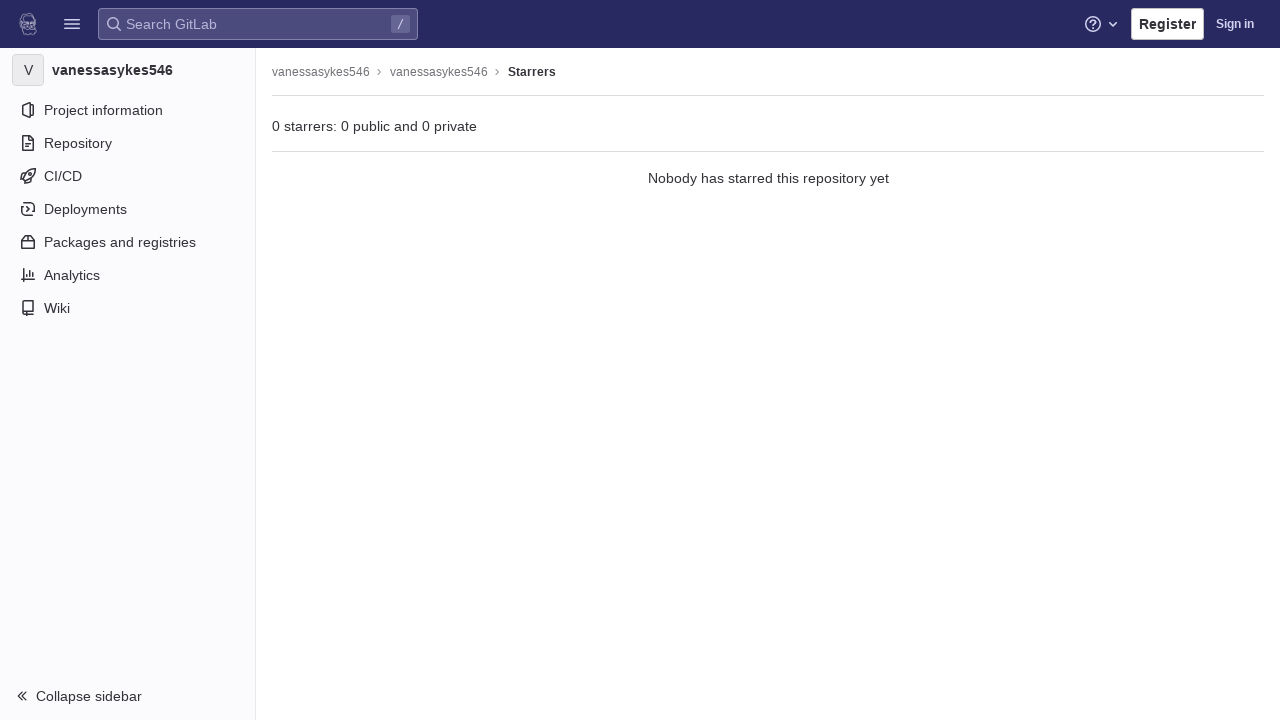

--- FILE ---
content_type: text/javascript; charset=utf-8
request_url: https://gitlab.pavlovia.org/assets/webpack/pages.projects.cb79013c.chunk.js
body_size: 849
content:
(this.webpackJsonp=this.webpackJsonp||[]).push([[751],{204:function(e,t,s){s("uGLJ"),e.exports=s("sH5Z")},sH5Z:function(e,t,s){"use strict";s.r(t);var n=s("HWy0"),o=s("6oy4"),a=s.n(o),i=s("oj/M"),c=s("sXPh");new class{constructor(){Object(c.a)(),a()(".js-hide-no-ssh-message").on("click",(function(e){return Object(i.O)("hide_no_ssh_message","false"),a()(this).parents(".js-no-ssh-key-message").remove(),e.preventDefault()})),a()(".js-hide-no-password-message").on("click",(function(e){return Object(i.O)("hide_no_password_message","false"),a()(this).parents(".js-no-password-message").remove(),e.preventDefault()})),a()(".hide-auto-devops-implicitly-enabled-banner").on("click",(function(e){const t="hide_auto_devops_implicitly_enabled_banner_"+a()(this).data("project-id");return Object(i.O)(t,"false"),a()(this).parents(".auto-devops-implicitly-enabled-banner").remove(),e.preventDefault()}))}static changeProject(e){return window.location=e}},new n.a;var r=s("PsNq");Object(r.a)()},sXPh:function(e,t,s){"use strict";s.d(t,"a",(function(){return a}));s("WmlO"),s("3R5X"),s("W9Nl");var n=s("6oy4"),o=s.n(n);function a(){const e=o()("ul.clone-options-dropdown");if(e.length){const t=o()("#clone_url"),s=o()(".js-git-clone-holder .js-clone-dropdown-label"),n=document.querySelector(".js-mobile-git-clone .js-clone-dropdown-label"),a=s.text().trim();a.length>0&&o()(`a:contains('${a}')`,e).addClass("is-active"),o()("a",e).on("click",(function(s){const a=o()(s.currentTarget),i=a.attr("href");if(i&&(i.startsWith("vscode://")||i.startsWith("xcode://")||i.startsWith("jetbrains://")))return;s.preventDefault();const c=a.data("cloneType");o()(".is-active",e).removeClass("is-active"),o()(`a[data-clone-type="${c}"]`).each((function(){const e=o()(this),t=e.find(".dropdown-menu-inner-title").text(),s=e.closest(".js-git-clone-holder, .js-mobile-git-clone").find(".js-clone-dropdown-label");e.toggleClass("is-active"),s.text(t)})),n?n.dataset.clipboardText=i:t.val(i),o()(".js-git-empty .js-clone").text(i)}))}}}},[[204,1,0,4,5]]]);
//# sourceMappingURL=pages.projects.cb79013c.chunk.js.map